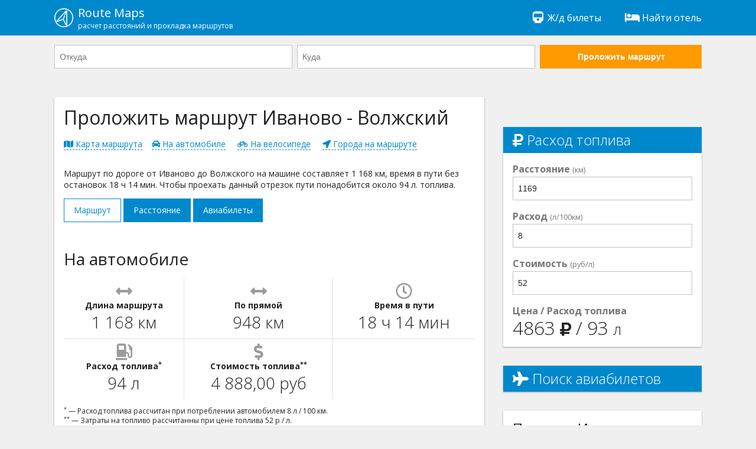

--- FILE ---
content_type: text/html; charset=UTF-8
request_url: https://routemaps.ru/r/368-ivanovo-volzhskii/
body_size: 7926
content:
<!doctype html>
<html lang="en">
<head>
    <meta charset="utf-8"><meta http-equiv="x-ua-compatible" content="ie=edge"><meta name="viewport" content="width=device-width, initial-scale=1">    
    <meta name="robots" content="index, follow"><meta name="revisit-after" content="7 days"><title>Маршрут Иваново Волжский на машине 1 168 км</title><meta name="description" content="Проложить маршрут Иваново Волжский на машине, на велосипеде. Длина дороги для автомобиля на карте: 1 168 км. Узнай время в пути, расходы на топливо. Как доехать от Иваново до Волжского. Проложить маршрут и рассчитать расстояние на сайте RouteMaps.ru."><meta name="keywords" content="проложить маршрут Иваново Волжский, маршрут на машине Иваново Волжский, время в пути Иваново Волжский"><meta property="og:site_name" content="RouteMaps.ru"><meta property="og:type" content="website"><meta property="og:image" content="https://routemaps.ru/img/route.png"><meta property="og:url" content="https://routemaps.ru/r/368-ivanovo-volzhskii/"><meta property="og:title" content="Маршрут Иваново Волжский на машине 1 168 км"><meta property="og:description" content="Проложить маршрут Иваново Волжский на машине, на велосипеде. Длина дороги для автомобиля на карте: 1 168 км. Узнай время в пути, расходы на топливо. Как доехать от Иваново до Волжского. Проложить маршрут и рассчитать расстояние на сайте RouteMaps.ru."><link rel="canonical" href="//routemaps.ru/r/368-ivanovo-volzhskii/"/><link rel="apple-touch-icon" sizes="57x57" href="/img/apple-icon-57x57.png"><link rel="apple-touch-icon" sizes="60x60" href="/img/apple-icon-60x60.png"><link rel="apple-touch-icon" sizes="72x72" href="/img/apple-icon-72x72.png"><link rel="apple-touch-icon" sizes="76x76" href="/img/apple-icon-76x76.png"><link rel="apple-touch-icon" sizes="114x114" href="/img/apple-icon-114x114.png"><link rel="apple-touch-icon" sizes="120x120" href="/img/apple-icon-120x120.png"><link rel="apple-touch-icon" sizes="144x144" href="/img/apple-icon-144x144.png"><link rel="apple-touch-icon" sizes="152x152" href="/img/apple-icon-152x152.png"><link rel="apple-touch-icon" sizes="180x180" href="/img/apple-icon-180x180.png"><link rel="icon" type="image/png" sizes="192x192"  href="/img/android-icon-192x192.png"><link rel="icon" type="image/png" sizes="32x32" href="/img/favicon-32x32.png"><link rel="icon" type="image/png" sizes="96x96" href="/img/favicon-96x96.png"><link rel="icon" type="image/png" sizes="16x16" href="/img/favicon-16x16.png"><link rel="manifest" href="/img/manifest.json"><meta name="msapplication-TileColor" content="#ffffff"><meta name="msapplication-TileImage" content="/img/ms-icon-144x144.png"><meta name="theme-color" content="#ffffff"> <link rel="shortcut icon" href="/favicon.ico" type="image/x-icon"><link rel="icon" href="/favicon.ico" type="image/x-icon">
<link rel="stylesheet" href="/css/main.css"><script> 
        WebFontConfig = {
            google: {
                families: ['Open+Sans:300,400,700']
            },
            timeout: 3000
        };
    </script>
	<!-- Global site tag (gtag.js) - Google Analytics -->
<!-- Yandex.RTB -->
<script>window.yaContextCb=window.yaContextCb||[]</script>
<script src="https://yandex.ru/ads/system/context.js" async></script>
<!-- Yandex.RTB R-A-2575978-3 -->
<script>window.yaContextCb.push(()=>{
  Ya.Context.AdvManager.render({
    type: 'floorAd',
    blockId: 'R-A-2575978-3'
  })
})</script>
</head>
<body>
<div class="l-main"><div class="l-main__item l-main__item--header">
        <div class="h-content">
    <div class="l-header">
        <a href="/" class="l-header__logo" title="Проложить маршрут"><img src="/img/logo.png" alt="Навигатор онлайн - проложить маршрут на карте от и до">
            <div>Route Maps
                <small>расчет расстояний и прокладка маршрутов</small>
            </div>
        </a>
        
     
        
        <div class="l-header__btn js-header-menu__btn">
            <span></span>
            <span></span>
            <span></span>
        </div>
        <ul class="l-header__list js-header-menu__box">  
          
			<li class="l-header__list-item"><a href="https://tp.media/click?shmarker=474199&promo_id=6757&source_type=link&type=click&campaign_id=193&trs=259095" target="_blank" rel="nofollow"><i class="fa fa-fw fa-train"></i>
                 Ж/д билеты</a></li>
            <li class="l-header__list-item"><a href="https://tp.media/click?shmarker=474199&promo_id=5512&source_type=link&type=click&campaign_id=193&trs=259095" target="_blank" rel="nofollow"><i class="fa fa-fw fa-bed"></i>
                 Найти отель</a></li>
        </ul>
    </div>
</div>    </div>
            <div class="l-main__item">
            <div class="h-content">
                <div class="l-header__form">
                    <div class="l-header__form-content js-header__form-content">
                        <form class="c-form c-form--inline-468 js-header-form" action="/get-directions" method="get">

    <div class="c-form__item c-form__item--inline-468">

        <input type="text"
               class="c-form__input js-route-form__locality"
               id="js-route-form__input-city--from"
               placeholder="Откуда"
               autocomplete="off"
               name="city-start">

        <input type="hidden"
               id="js-route-form__input-city-id--from"
               name="city-start-id">

        <ul class="c-form__list"
            id="js-route-form__list-city--from">
        </ul>

    </div>

    <div class="c-form__item c-form__item--inline-468">

        <input type="text"
               class="c-form__input js-route-form__locality"
               id="js-route-form__input-city--to"
               placeholder="Куда"
               autocomplete="off"
               name="city-end">

        <input type="hidden"
               id="js-route-form__input-city-id--to"
               name="city-end-id">

        <ul class="c-form__list"
            id="js-route-form__list-city--to">
        </ul>

    </div>

    <div class="c-form__item c-form__item--inline-468 fixed">

        <button class="c-form__input c-form__input--submit-accent" type="submit">Проложить маршрут</button>

    </div>

</form>                    </div><div class="l-header__form-btn">
                        <div class="c-form__input c-form__input--submit js-header__form-btn">
                            Проложить новый маршрут
                        </div></div></div></div></div> 
        <!-- <div class="h-content"><center>
<div id="yandex_rtb_R-A-2575978-1" style="display: inline-block;"></div>
</center></div> -->    <main class="l-main__item l-main__item--main">
         
<div class="h-content">
    <article class="l-article">
        <div class="l-article__item l-article__item--728">		
            <div class="l-article__white">
			   <div class="l-article__section l-article__section--ads">
<!-- Yandex.RTB R-A-2575978-7 -->
<div id="yandex_rtb_R-A-2575978-7"></div>
<script>window.yaContextCb.push(()=>{
  Ya.Context.AdvManager.render({
    renderTo: 'yandex_rtb_R-A-2575978-7',
    blockId: 'R-A-2575978-7'
  })
})</script>
                </div>
                <header class="l-article__section">
                    <h1>Проложить маршрут Иваново - Волжский</h1>
                    <p><a href="#map" class="h-anchor"><i class="fa fa-map"></i>  Карта маршрута</a><a href="#car" class="h-anchor"><i class="fa fa-car"></i>  На автомобиле</a>
                                                    <a href="#bicycle" class="h-anchor"><i class="fa fa-bicycle"></i>  На велосипеде</a>
                                                						<a href="#route" class="h-anchor"><i class="fa fa-location-arrow"></i>  Города на маршруте</a>  
						</p>
                    <p>Маршрут по дороге от Иваново до Волжского на машине составляет 1 168 км, время в пути без остановок 18 ч 14 мин. Чтобы проехать данный отрезок пути понадобится около  94 л. топлива.</p>
                    <p>
                    <div class="l-article__btn-box">
                        <a class="l-article__btn l-article__btn--active" href="/r/368-ivanovo-volzhskii/" title="Маршрут от Иваново до Волжского">
                            Маршрут</a>
                        <a class="l-article__btn" href="/d/368-ivanovo-volzhskii/" title="Расстояние между Иваново и Волжским">
                            Расстояние</a>
                                                    <a class="l-article__btn" href="/a/368-ivanovo-volzhskii/" title="Авиабилеты Иваново - Волжский">
                                Авиабилеты</a>
                                            </div>
                    </p>
                </header>
                <a name="car"></a>               
                <section class="l-article__section">
                    <h2>На автомобиле</h2>
                    <table cellspacing="0" cellpadding="0" width="100%" class="p-route__table">
                        <tr>
                            <td>
                                <i class="fa fa-arrows-alt-h"></i>
                                <div class="name">Длина маршрута</div>
                                <div class="info">1 168 км</div>
                            </td>
                            <td>
                                <i class="fa fa-arrows-alt-h"></i>
                                <div class="name">По прямой</div>
                                <div class="info">948 км</div>
                            </td>
                            <td>
                                <i class="far fa-clock"></i>
                                <div class="name">Время в пути</div>
                                <div class="info">18 ч 14 мин</div>
                            </td>
                        </tr>
                        <tr>
                            <td>
                                <i class="fas fa-gas-pump"></i>
                                <div class="name">Расход топлива<sup>*</sup></div>
                                <div class="info">                                    94 л</div>
                            </td>
                            <td>
                                <i class="fa fa-dollar-sign"></i>
                                <div class="name">Стоимость топлива<sup>**</sup></div>
                                <div class="info">4 888,00 руб</div>
                            </td>
                            <td><script src="httpss://yastatic.net/share2/share.js"></script>
<div class="ya-share2" data-curtain data-limit="4" data-services="vkontakte,facebook,odnoklassniki,whatsapp,telegram,viber"></div></td>
                        </tr>
                    </table>
                    <p class="h-text--sm"><sup>*</sup> &mdash; Расход топлива рассчитан при потреблении автомобилем 8 л / 100 км.<br>
                        <sup>**</sup> &mdash; Затраты на топливо рассчитанны при цене топлива 52 р / л.</p>
                </section>
                <a name="map"></a>
                <div class="l-article__section l-article__section--ads">
<!-- Yandex.RTB R-A-2575978-8 -->
<div id="yandex_rtb_R-A-2575978-8"></div>
<script>window.yaContextCb.push(()=>{
  Ya.Context.AdvManager.render({
    renderTo: 'yandex_rtb_R-A-2575978-8',
    blockId: 'R-A-2575978-8'
  })
})</script>
</div>
<section class="l-article__section">
                        <h2>Маршрут из Иваново в Волжский на карте</h2>
						<p>С помощью карты Вы узнаете как доехать из Иваново (городской округ Иваново, Ивановская область, Россия) в Волжский (городской округ Волжский, Волгоградская область, Россия) и проложить оптимальный маршрут движения на машине.</p>

   </section>	
 <div class="l-article__map" id="js-map-box"></div>
 <div class="l-article__section l-article__section--ads"><br>
<!-- Yandex.RTB R-A-2575978-6 -->
<div id="yandex_rtb_R-A-2575978-6"></div>
<script>window.yaContextCb.push(()=>{
  Ya.Context.AdvManager.render({
    renderTo: 'yandex_rtb_R-A-2575978-6',
    blockId: 'R-A-2575978-6'
  })
})</script>      
 </div>
                                    <a name="bicycle"></a>                    
                    <section class="l-article__section">
                        <h2>На велосипеде</h2>
                        <table cellspacing="0" cellpadding="0" width="100%" class="p-route__table">
                            <tr>
                                <td>
                                    <i class="fa fa-arrows-alt-h"></i>
                                    <div class="name">Длина маршрута</div>
                                    <div class="info">1 270 км</div>
                                </td>
                                <td>
                                    <i class="fa fa-arrows-alt-h"></i>
                                    <div class="name">По прямой</div>
                                    <div class="info">948 км</div>
                                </td>
                                <td>
                                    <i class="far fa-clock"></i>
                                    <div class="name">Время в пути<sup>*</sup></div>
                                    <div class="info">3 д 6 ч</div>
                                </td>
                            </tr>
                        </table>
                        <p class="h-text--sm"><sup>*</sup> &mdash; При движении на велосипеде со скоростью 16 км/ч.</p>
                    </section>					
                				 
                                                <a name="route"></a>  				
                    <section class="l-article__section">
                        <h2>Промежуточные города и деревни</h2>
                                                <ul class="c-list c-list--468-2 c-list--728-3">
                           <li class="c-list__item"><span class="c-list__number">1.</span> <a href="/l/54425-ivanovo/" class="c-list__link">Иваново</a></li>
                                                            <li class="c-list__item"><span class="c-list__number">2.</span> <a href="/l/89481-poselok-gorodskogo-tipa-lezhnevo/" class="c-list__link">поселок городского типа Лежнево</a></li>
                                                            <li class="c-list__item"><span class="c-list__number">3.</span> <a href="/l/84779-suzdal/" class="c-list__link">Суздаль</a></li>
                                                            <li class="c-list__item"><span class="c-list__number">4.</span> <a href="/l/54041-vladimir/" class="c-list__link">Владимир</a></li>
                                                            <li class="c-list__item"><span class="c-list__number">5.</span> <a href="/l/91246-poselok-neklyudovo/" class="c-list__link">поселок Неклюдово</a></li>
                                                            <li class="c-list__item"><span class="c-list__number">6.</span> <a href="/l/91247-poselok-panfilovo/" class="c-list__link">поселок Панфилово</a></li>
                                                            <li class="c-list__item"><span class="c-list__number">7.</span> <a href="/l/34006-gus-hrustalnyi/" class="c-list__link">Гусь-Хрустальный</a></li>
                                                            <li class="c-list__item"><span class="c-list__number">8.</span> <a href="/l/89986-kurlovo/" class="c-list__link">Курлово</a></li>
                                                            <li class="c-list__item"><span class="c-list__number">9.</span> <a href="/l/86934-poselok-velikodvorskii/" class="c-list__link">поселок Великодворский</a></li>
                                                            <li class="c-list__item"><span class="c-list__number">10.</span> <a href="/l/82619-poselok-gorodskogo-tipa-tuma/" class="c-list__link">поселок городского типа Тума</a></li>
                                                            <li class="c-list__item"><span class="c-list__number">11.</span> <a href="/l/83507-spas-klepiki/" class="c-list__link">Спас-Клепики</a></li>
                                                            <li class="c-list__item"><span class="c-list__number">12.</span> <a href="/l/38446-ryazan/" class="c-list__link">Рязань</a></li>
                                                            <li class="c-list__item"><span class="c-list__number">13.</span> <a href="/l/86420-posyolok-gorodskogo-tipa-pronsk/" class="c-list__link">посёлок городского типа Пронск</a></li>
                                                            <li class="c-list__item"><span class="c-list__number">14.</span> <a href="/l/86425-derevnya-yumashevo/" class="c-list__link">деревня Юмашево</a></li>
                                                            <li class="c-list__item"><span class="c-list__number">15.</span> <a href="/l/41081-skopin/" class="c-list__link">Скопин</a></li>
                                                            <li class="c-list__item"><span class="c-list__number">16.</span> <a href="/l/41087-selo-voslebovo/" class="c-list__link">село Вослебово</a></li>
                                                            <li class="c-list__item"><span class="c-list__number">17.</span> <a href="/l/95643-poselok-gorodskogo-tipa-aleksandro-nevskii/" class="c-list__link">поселок городского типа Александро-Невский</a></li>
                                                            <li class="c-list__item"><span class="c-list__number">18.</span> <a href="/l/86003-rabochii-posyolok-pervomaiskii/" class="c-list__link">рабочий посёлок Первомайский</a></li>
                                                            <li class="c-list__item"><span class="c-list__number">19.</span> <a href="/l/86007-selo-ilovai-dmitrievskoe/" class="c-list__link">село Иловай-Дмитриевское</a></li>
                                                            <li class="c-list__item"><span class="c-list__number">20.</span> <a href="/l/38959-michurinsk/" class="c-list__link">Мичуринск</a></li>
                                                            <li class="c-list__item"><span class="c-list__number">21.</span> <a href="/l/38964-selo-zavoronezhskoe/" class="c-list__link">село Заворонежское</a></li>
                                                            <li class="c-list__item"><span class="c-list__number">22.</span> <a href="/l/103973-posyolok-sovhoza-komsomolec/" class="c-list__link">посёлок Совхоза Комсомолец</a></li>
                                                            <li class="c-list__item"><span class="c-list__number">23.</span> <a href="/l/39909-tambov/" class="c-list__link">Тамбов</a></li>
                                                            <li class="c-list__item"><span class="c-list__number">24.</span> <a href="/l/87362-posyolok-gorodskogo-tipa-znamenka/" class="c-list__link">посёлок городского типа Знаменка</a></li>
                                                            <li class="c-list__item"><span class="c-list__number">25.</span> <a href="/l/87364-selo-nikolskoe/" class="c-list__link">село Никольское</a></li>
                                                            <li class="c-list__item"><span class="c-list__number">26.</span> <a href="/l/84946-selo-sampur/" class="c-list__link">село Сампур</a></li>
                                                            <li class="c-list__item"><span class="c-list__number">27.</span> <a href="/l/90301-derevnya-kazankovka/" class="c-list__link">деревня Казанковка</a></li>
                                                            <li class="c-list__item"><span class="c-list__number">28.</span> <a href="/l/34033-selo-malaya-gribanovka/" class="c-list__link">село Малая Грибановка</a></li>
                                                            <li class="c-list__item"><span class="c-list__number">29.</span> <a href="/l/41659-selo-samodurovka/" class="c-list__link">село Самодуровка</a></li>
                                                            <li class="c-list__item"><span class="c-list__number">30.</span> <a href="/l/88205-hutor-dvoinovskii/" class="c-list__link">хутор Двойновский</a></li>
                                                            <li class="c-list__item"><span class="c-list__number">31.</span> <a href="/l/92134-hutor-dubrovskii/" class="c-list__link">хутор Дубровский</a></li>
                                                            <li class="c-list__item"><span class="c-list__number">32.</span> <a href="/l/92127-stanica-preobrazhenskaya/" class="c-list__link">станица Преображенская</a></li>
                                                            <li class="c-list__item"><span class="c-list__number">33.</span> <a href="/l/36233-mihailovka/" class="c-list__link">Михайловка</a></li>
                                                            <li class="c-list__item"><span class="c-list__number">34.</span> <a href="/l/86349-selo-sidory/" class="c-list__link">село Сидоры</a></li>
                                                            <li class="c-list__item"><span class="c-list__number">35.</span> <a href="/l/35752-frolovo/" class="c-list__link">Фролово</a></li>
                                                            <li class="c-list__item"><span class="c-list__number">36.</span> <a href="/l/90911-selo-log/" class="c-list__link">село Лог</a></li>
                                                            <li class="c-list__item"><span class="c-list__number">37.</span> <a href="/l/105189-posyolok-gorodskogo-tipa-ilovlya/" class="c-list__link">посёлок городского типа Иловля</a></li>
                                                            <li class="c-list__item"><span class="c-list__number">38.</span> <a href="/l/37108-volgograd/" class="c-list__link">Волгоград</a></li>
                                                        <li class="c-list__item"><span class="c-list__number">39.</span> <a href="/l/33792-volzhskii/" class="c-list__link">Волжский</a></li>
                        </ul>
                    </section>
                				
                                    <section class="l-article__section">
                        <h2>Расстояния между городами</h2>
                        <ul class="c-list c-list--728-2">
                                                                <li class="c-list__item"><span class="c-list__number">1 727 км &rarr;</span><a class="c-list__link" href="/r/23546-ivanovo-tuapse/">Иваново &rarr; Туапсе</a></li>
                                	                                    <li class="c-list__item"><span class="c-list__number">184 км &rarr;</span><a class="c-list__link" href="/r/169395-ivanovo-derevnya-horobrovo/">Иваново &rarr; деревня Хороброво</a></li>
                                	                                    <li class="c-list__item"><span class="c-list__number">61 км &rarr;</span><a class="c-list__link" href="/r/18516-ivanovo-volgorechensk/">Иваново &rarr; Волгореченск</a></li>
                                	                                    <li class="c-list__item"><span class="c-list__number">208 км &rarr;</span><a class="c-list__link" href="/r/106487-ivanovo-posyolok-zimyonki/">Иваново &rarr; посёлок Зимёнки</a></li>
                                	                                    <li class="c-list__item"><span class="c-list__number">974 км &rarr;</span><a class="c-list__link" href="/r/96473-ivanovo-pushkin/">Иваново &rarr; Пушкин</a></li>
                                	                                    <li class="c-list__item"><span class="c-list__number">167 км &rarr;</span><a class="c-list__link" href="/r/92522-ivanovo-posyolok-katunki/">Иваново &rarr; посёлок Катунки</a></li>
                                	                                    <li class="c-list__item"><span class="c-list__number">63 км &rarr;</span><a class="c-list__link" href="/r/116667-ivanovo-posyolok-paleh/">Иваново &rarr; посёлок Палех</a></li>
                                								                                    <li class="c-list__item"><span class="c-list__number">218 км &rarr;</span><a class="c-list__link" href="/r/61949-volzhskii-selo-udachnoe/">Волжский &rarr; село Удачное</a></li>
                                                                    <li class="c-list__item"><span class="c-list__number">522 км &rarr;</span><a class="c-list__link" href="/r/128441-volzhskii-bataisk/">Волжский &rarr; Батайск</a></li>
                                                                    <li class="c-list__item"><span class="c-list__number">855 км &rarr;</span><a class="c-list__link" href="/r/89120-volzhskii-posyolok-gorodskogo-tipa-dzhubga/">Волжский &rarr; посёлок городского типа Джубга</a></li>
                                                                    <li class="c-list__item"><span class="c-list__number">824 км &rarr;</span><a class="c-list__link" href="/r/29047-volzhskii-kursk/">Волжский &rarr; Курск</a></li>
                                                                    <li class="c-list__item"><span class="c-list__number">894 км &rarr;</span><a class="c-list__link" href="/r/29793-volzhskii-temryuk/">Волжский &rarr; Темрюк</a></li>
                                                                    <li class="c-list__item"><span class="c-list__number">257 км &rarr;</span><a class="c-list__link" href="/r/57500-volzhskii-stanica-kumylzhenskaya/">Волжский &rarr; станица Кумылженская</a></li>
                                                        </ul>
                    </section>
                                		
            </div>
        </div>
        <div class="l-article__item l-article__item--336">		
		<center><div class="l-article__right-section l-article__right-section--ads" style="background-color:#F0F0F0;box-shadow:unset;">
		<!-- Yandex.RTB R-A-2575978-9 -->
<div id="yandex_rtb_R-A-2575978-9" style="display: inline-block;"></div>
<script>window.yaContextCb.push(()=>{
  Ya.Context.AdvManager.render({
    renderTo: 'yandex_rtb_R-A-2575978-9',
    blockId: 'R-A-2575978-9'
  })
})</script>
            </div></center>
		
            <section class="l-article__right-section">
                <h3 class="l-article__right-header"><i class="fa fa-ruble-sign"></i> Расход топлива</h3>
                <div class="c-form__item">
                    <label class="c-form__label">
                        <b>Расстояние</b>
                        <small>(км)</small>
                    </label>
                    <input class="c-form__input" type="number"
                           value="1169" id="js-calc__distance">
                </div>
                <div class="c-form__item">
                    <label class="c-form__label">
                        <b>Расход</b>
                        <small>(л/100км)</small>
                    </label>
                    <input class="c-form__input" type="text"
                           value="8"
                           id="js-calc__consumption">
                </div>

                <div class="c-form__item">
                    <label class="c-form__label">
                        <b>Стоимость</b>
                        <small>(руб/л)</small>
                    </label>
                    <input class="c-form__input" type="text"
                           value="52"
                           id="js-calc__price">
                </div>
                <div class="c-form__item">
                    <label class="c-form__label">
                        <b>Цена / Расход топлива</b>
                    </label>
                    <div class="c-form__res">
                        <nobr>
                            <span id="js-calc__sum"></span>
                            <small><i class="fa fa-ruble-sign"></i></small>
                        </nobr>
                        /
                        <nobr>
                            <span id="js-calc__consumption-sum"></span>
                            <small>л</small>
                        </nobr>
                    </div>
                </div>
            </section>
                          
                <div class="l-article__right-section l-article__right-section--ads">
                    <h3 class="l-article__right-header" style="margin: 0;">
                        <i class="fa fa-plane"></i> Поиск авиабилетов
                    </h3>
                    <script src="https://tp.media/content?currency=rub&trs=259095&shmarker=474199&show_hotels=true&powered_by=true&locale=ru&searchUrl=www.aviasales.ru%2Fsearch&color_button=%2332a8dd&color_icons=%2332a8dd&dark=%23262626&light=%23FFFFFF&secondary=%23FFFFFF&special=%23C4C4C4&color_focused=%2332a8dd&border_radius=0&no_labels=&plain=true&promo_id=7879&campaign_id=100" charset="utf-8"></script>

                </div>
                       
            <section class="l-article__right-section">
                <h3>Погода в Иваново</h3>
                                    <p>Извините, в данный момент у нас нет информации о погоде в Иваново.</p>
                            </section>
            <section class="l-article__right-section">
                <h3>Погода в Волжском</h3>
                <p>Извините, в данный момент у нас нет информации о погоде в Волжском.</p>
                            </section>
            <section class="l-article__right-section">
                <h3>Маршруты</h3>
                <ul class="c-list">
                                            <li class="c-list__item"><a class="c-list__link" href="/r/53453-balahna-kerch/" title="Маршрут Балахна Керчь">Балахна &rarr; Керчь</a></li>
                                            <li class="c-list__item"><a class="c-list__link" href="/r/72586-samara-posyolok-gorodskogo-tipa-koreiz/" title="Маршрут Самара посёлок городского типа Кореиз">Самара &rarr; посёлок городского типа Кореиз</a></li>
                                            <li class="c-list__item"><a class="c-list__link" href="/r/89559-mariupol-selo-blagodatnoe/" title="Маршрут Мариуполь село Благодатное">Мариуполь &rarr; село Благодатное</a></li>
                                            <li class="c-list__item"><a class="c-list__link" href="/r/100961-raya-iooseppi-posyolok-sodankyulya/" title="Маршрут Рая-Йоосеппи посёлок Соданкюля">Рая-Йоосеппи &rarr; посёлок Соданкюля</a></li>
                                            <li class="c-list__item"><a class="c-list__link" href="/r/114426-koryazhma-ivanovo/" title="Маршрут Коряжма Иваново">Коряжма &rarr; Иваново</a></li>
                                            <li class="c-list__item"><a class="c-list__link" href="/r/127546-batumi-aktobe/" title="Маршрут Батуми Актобе">Батуми &rarr; Актобе</a></li>
                                            <li class="c-list__item"><a class="c-list__link" href="/r/139398-velikii-ustyug-posyolok-novator/" title="Маршрут Великий Устюг посёлок Новатор">Великий Устюг &rarr; посёлок Новатор</a></li>
                                    </ul>
            </section>
            <section class="l-article__right-section">
                <h3>Расстояния</h3>
                <ul class="c-list">
                                            <li class="c-list__item"><a class="c-list__link" href="/d/8048-nizhnii-tagil-sankt-peterburg/" title="Расстояние Нижний Тагил Санкт-Петербург">Нижний Тагил &rarr; Санкт-Петербург</a></li>
                                            <li class="c-list__item"><a class="c-list__link" href="/d/17302-domodedovo-chernogolovka/" title="Расстояние Домодедово Черноголовка">Домодедово &rarr; Черноголовка</a></li>
                                            <li class="c-list__item"><a class="c-list__link" href="/d/70282-sadovodcheskoe-tovarishestvo-avangard-partizansk/" title="Расстояние садоводческое товарищество Авангард Партизанск">садоводческое товарищество Авангард &rarr; Партизанск</a></li>
                                            <li class="c-list__item"><a class="c-list__link" href="/d/80755-posyolok-gorodskogo-tipa-borisovka-emanzhelinsk/" title="Расстояние посёлок городского типа Борисовка Еманжелинск">посёлок городского типа Борисовка &rarr; Еманжелинск</a></li>
                                            <li class="c-list__item"><a class="c-list__link" href="/d/119743-posyolok-gorodskogo-tipa-pizhanka-tuapse/" title="Расстояние посёлок городского типа Пижанка Туапсе">посёлок городского типа Пижанка &rarr; Туапсе</a></li>
                                            <li class="c-list__item"><a class="c-list__link" href="/d/145990-moskva-selo-oktyabrskoe/" title="Расстояние Москва село Октябрьское">Москва &rarr; село Октябрьское</a></li>
                                            <li class="c-list__item"><a class="c-list__link" href="/d/164997-selo-berdigestyah-yakutsk/" title="Расстояние село Бердигестях Якутск">село Бердигестях &rarr; Якутск</a></li>
                                    </ul>
            </section>
        </div>
    </article>
</div>
<script>
    var myRouteData = [
        {
            lat: 57.0003,
            lng: 40.9739,
            name: 'Иваново',
        },
        {
            lat: 48.7863,
            lng: 44.7519,
            name: 'Волжский',
        },
    ];
    var myRouteOptions = {

        id: 368,

        drawRpute: true,
        routeType: 'driving',

                needUpdate: false,
        
        needDrawAirLine: false,
        needDrawLine: false,
    };

        var myAirportData = [
        {
            lat: 57.0003,
            lng: 40.9739,
            name: 'Иваново',
        },
        {
            lat: 48.7071,
            lng: 44.5169,
            name: 'Волгоград',
        }
    ];
    
</script>    </main>
    <div class="l-main__item">
        <footer class="l-footer">
    <div class="h-content">
        <div class="l-footer__box">
            <div class="l-footer__item">
                &copy;
                <a href="//routemaps.ru/">
                    Проложить маршрут</a>
                2018-2026. Все права защищены. Сервис работает на основе API Яндекс Карт. Копирование материалов запрещено.
           <br>
                <nobr><a href="/all-routes/" style="text-decoration:underline;">Популярные маршруты</a></nobr>
                                    &nbsp;&nbsp;&nbsp;&nbsp;
                    <nobr><a href="/pages/buy-aeroticket/" style="text-decoration:underline;">
                        Авиабилеты недорого</a></nobr>
                                    &nbsp;&nbsp;&nbsp;&nbsp;
                    <nobr><a href="/pages/contact-us/" style="text-decoration:underline;">
                        Контакты</a></nobr>
                                    &nbsp;&nbsp;&nbsp;&nbsp;
                    <nobr><a href="/pages/privacy-policy/" style="text-decoration:underline;">
                        Пользовательское соглашение</a></nobr>
                            </div>
        </div>
    </div>
</footer>
    </div></div>
<div class="c-alert js-alert">
    <div class="js-alert__content"></div>
    <div class="close">Кликните / тапните, чтобы закрыть</div>
	<br><br>	
</div>
<script defer src="https://api-maps.yandex.ru/2.1/?apikey=3907f4c7-7da3-418b-ba56-388633554155&lang=ru_RU"></script>
<script defer src="/js/main.js"></script>
<!-- Yandex.Metrika counter -->
<script defer type="text/javascript" >
   (function(m,e,t,r,i,k,a){m[i]=m[i]||function(){(m[i].a=m[i].a||[]).push(arguments)};
   m[i].l=1*new Date();k=e.createElement(t),a=e.getElementsByTagName(t)[0],k.async=1,k.src=r,a.parentNode.insertBefore(k,a)})
   (window, document, "script", "https://mc.yandex.ru/metrika/tag.js", "ym");

   ym(94561595, "init", {
        clickmap:true,
        trackLinks:true,
        accurateTrackBounce:true,
        webvisor:true
   });
</script>
<noscript><div><img src="https://mc.yandex.ru/watch/94561595" style="position:absolute; left:-9999px;" alt="" /></div></noscript>
<!-- /Yandex.Metrika counter -->
</body>
</html>
